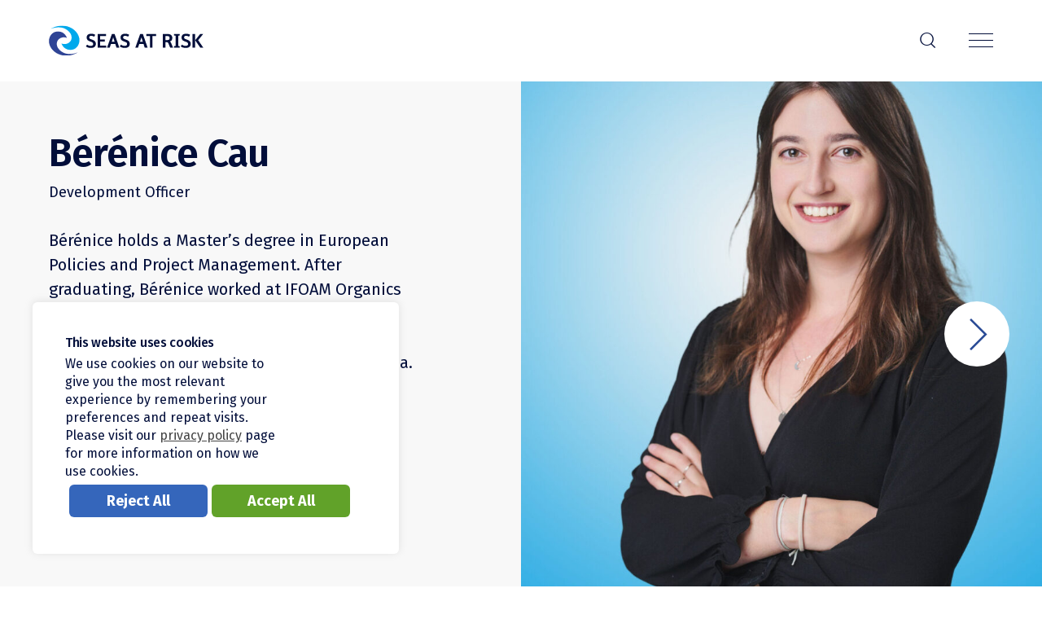

--- FILE ---
content_type: text/html; charset=UTF-8
request_url: https://seas-at-risk.org/team/berenice-cau/
body_size: 8087
content:
<!DOCTYPE HTML>
<html class="js" lang="en">
<head>
	<title>Bérénice Cau - Seas At Risk</title>
	<link rel="pingback" href="https://seas-at-risk.org/xmlrpc.php"/>
	<link rel="apple-touch-icon" sizes="180x180" href="https://seas-at-risk.org/wp-content/themes/sar/img/apple-touch-icon.png">
	<link rel="icon" type="image/png" sizes="32x32" href="https://seas-at-risk.org/wp-content/themes/sar/img/favicon-32x32.png">
	<link rel="icon" type="image/png" sizes="16x16" href="https://seas-at-risk.org/wp-content/themes/sar/img/favicon-16x16.png">
	<link rel="icon" type="image/x-icon" href="https://seas-at-risk.org/wp-content/themes/sar/img/favicon.ico">
	<meta charset="UTF-8" />
	<meta http-equiv="X-UA-Compatible" content="IE=edge"/>
	<meta name="viewport" content="width=device-width, initial-scale=1.0, maximum-scale=1, user-scalable=0"/>
	<meta name="keywords" content="Seas At Risk">
	<meta name="copyright" content="Seas At Risk">
	<meta name="publisher" content="Seas At Risk">
	<meta property="og:url" content="https://seas-at-risk.org"/>
	<meta name="robots" content="all"/>

	<link rel="preconnect" href="https://fonts.gstatic.com">
	<link href="https://fonts.googleapis.com/css2?family=Fira+Sans:wght@400;500;600;700&display=swap" rel="stylesheet">
	<link href="https://fonts.googleapis.com/css2?family=Poppins:wght@100;300;400;600&display=swap" rel="stylesheet">
	<link href="https://fonts.googleapis.com/css2?family=PT+Mono&display=swap" rel="stylesheet">

	<script src="https://cdn.jsdelivr.net/npm/gsap@3.12.5/dist/gsap.min.js"></script>
	<script src="https://cdn.jsdelivr.net/npm/gsap@3.12.5/dist/ScrollTrigger.min.js"></script>

	<meta name='robots' content='index, follow, max-image-preview:large, max-snippet:-1, max-video-preview:-1' />

	<!-- This site is optimized with the Yoast SEO plugin v26.8 - https://yoast.com/product/yoast-seo-wordpress/ -->
	<link rel="canonical" href="https://seas-at-risk.org/team/berenice-cau/" />
	<meta property="og:locale" content="en_US" />
	<meta property="og:type" content="article" />
	<meta property="og:title" content="Bérénice Cau - Seas At Risk" />
	<meta property="og:description" content="Bérénice holds a Master’s degree in European Policies and Project Management. After graduating, Bérénice worked at IFOAM Organics Europe, focusing on partnership and donor relations. She is committed and driven by the protection of the environment, on land or at sea." />
	<meta property="og:url" content="https://seas-at-risk.org/team/berenice-cau/" />
	<meta property="og:site_name" content="Seas At Risk" />
	<meta property="article:publisher" content="https://www.facebook.com/ourbluelung" />
	<meta property="article:modified_time" content="2024-11-13T09:25:04+00:00" />
	<meta property="og:image" content="https://seas-at-risk.org/wp-content/uploads/2021/01/240930-SeaAtRisk-Portraits-BenBrolet-0075.jpg" />
	<meta property="og:image:width" content="1280" />
	<meta property="og:image:height" content="1920" />
	<meta property="og:image:type" content="image/jpeg" />
	<meta name="twitter:card" content="summary_large_image" />
	<meta name="twitter:site" content="@seasatrisk" />
	<script type="application/ld+json" class="yoast-schema-graph">{"@context":"https://schema.org","@graph":[{"@type":"WebPage","@id":"https://seas-at-risk.org/team/berenice-cau/","url":"https://seas-at-risk.org/team/berenice-cau/","name":"Bérénice Cau - Seas At Risk","isPartOf":{"@id":"https://seas-at-risk.org/#website"},"primaryImageOfPage":{"@id":"https://seas-at-risk.org/team/berenice-cau/#primaryimage"},"image":{"@id":"https://seas-at-risk.org/team/berenice-cau/#primaryimage"},"thumbnailUrl":"https://seas-at-risk.org/wp-content/uploads/2021/01/240930-SeaAtRisk-Portraits-BenBrolet-0075.jpg","datePublished":"2018-01-23T11:42:10+00:00","dateModified":"2024-11-13T09:25:04+00:00","inLanguage":"en-US","potentialAction":[{"@type":"ReadAction","target":["https://seas-at-risk.org/team/berenice-cau/"]}]},{"@type":"ImageObject","inLanguage":"en-US","@id":"https://seas-at-risk.org/team/berenice-cau/#primaryimage","url":"https://seas-at-risk.org/wp-content/uploads/2021/01/240930-SeaAtRisk-Portraits-BenBrolet-0075.jpg","contentUrl":"https://seas-at-risk.org/wp-content/uploads/2021/01/240930-SeaAtRisk-Portraits-BenBrolet-0075.jpg","width":1280,"height":1920},{"@type":"WebSite","@id":"https://seas-at-risk.org/#website","url":"https://seas-at-risk.org/","name":"Seas At Risk","description":"","publisher":{"@id":"https://seas-at-risk.org/#organization"},"potentialAction":[{"@type":"SearchAction","target":{"@type":"EntryPoint","urlTemplate":"https://seas-at-risk.org/?s={search_term_string}"},"query-input":{"@type":"PropertyValueSpecification","valueRequired":true,"valueName":"search_term_string"}}],"inLanguage":"en-US"},{"@type":"Organization","@id":"https://seas-at-risk.org/#organization","name":"Seas At Risk","url":"https://seas-at-risk.org/","logo":{"@type":"ImageObject","inLanguage":"en-US","@id":"https://seas-at-risk.org/#/schema/logo/image/","url":"https://seas-at-risk.org/wp-content/uploads/2025/10/03_SAR-logo-transparent-background.png","contentUrl":"https://seas-at-risk.org/wp-content/uploads/2025/10/03_SAR-logo-transparent-background.png","width":1920,"height":376,"caption":"Seas At Risk"},"image":{"@id":"https://seas-at-risk.org/#/schema/logo/image/"},"sameAs":["https://www.facebook.com/ourbluelung","https://x.com/seasatrisk","https://www.instagram.com/ourbluelung_seasatrisk/","https://www.linkedin.com/company/seas-at-risk/","https://www.youtube.com/channel/UC-hwIG9fNoshZ91D93RpwSA"]}]}</script>
	<!-- / Yoast SEO plugin. -->


<link rel='dns-prefetch' href='//ajax.googleapis.com' />
<link rel="alternate" title="oEmbed (JSON)" type="application/json+oembed" href="https://seas-at-risk.org/wp-json/oembed/1.0/embed?url=https%3A%2F%2Fseas-at-risk.org%2Fteam%2Fberenice-cau%2F" />
<link rel="alternate" title="oEmbed (XML)" type="text/xml+oembed" href="https://seas-at-risk.org/wp-json/oembed/1.0/embed?url=https%3A%2F%2Fseas-at-risk.org%2Fteam%2Fberenice-cau%2F&#038;format=xml" />
<style id='wp-img-auto-sizes-contain-inline-css' type='text/css'>
img:is([sizes=auto i],[sizes^="auto," i]){contain-intrinsic-size:3000px 1500px}
/*# sourceURL=wp-img-auto-sizes-contain-inline-css */
</style>
<link rel='stylesheet' id='cookie-law-info-css' href='https://seas-at-risk.org/wp-content/plugins/cookie-law-info/legacy/public/css/cookie-law-info-public.css?ver=3.3.9.1' type='text/css' media='all' />
<link rel='stylesheet' id='cookie-law-info-gdpr-css' href='https://seas-at-risk.org/wp-content/plugins/cookie-law-info/legacy/public/css/cookie-law-info-gdpr.css?ver=3.3.9.1' type='text/css' media='all' />
<link rel='stylesheet' id='eeb-css-frontend-css' href='https://seas-at-risk.org/wp-content/plugins/email-encoder-bundle/assets/css/style.css?ver=54d4eedc552c499c4a8d6b89c23d3df1' type='text/css' media='all' />
<link rel='stylesheet' id='styles-css' href='https://seas-at-risk.org/wp-content/themes/sar/style.css?ver=1761745091' type='text/css' media='all' />
<link rel='stylesheet' id='wp-pagenavi-css' href='https://seas-at-risk.org/wp-content/plugins/wp-pagenavi/pagenavi-css.css?ver=2.70' type='text/css' media='all' />
<script type="text/javascript" id="wpml-cookie-js-extra">
/* <![CDATA[ */
var wpml_cookies = {"wp-wpml_current_language":{"value":"en","expires":1,"path":"/"}};
var wpml_cookies = {"wp-wpml_current_language":{"value":"en","expires":1,"path":"/"}};
//# sourceURL=wpml-cookie-js-extra
/* ]]> */
</script>
<script type="text/javascript" src="https://seas-at-risk.org/wp-content/plugins/sitepress-multilingual-cms/res/js/cookies/language-cookie.js?ver=486900" id="wpml-cookie-js" defer="defer" data-wp-strategy="defer"></script>
<script type="text/javascript" src="https://ajax.googleapis.com/ajax/libs/jquery/3.6.1/jquery.min.js" id="jquery-js"></script>
<script type="text/javascript" id="cookie-law-info-js-extra">
/* <![CDATA[ */
var Cli_Data = {"nn_cookie_ids":[""],"cookielist":[],"non_necessary_cookies":{"non-necessary":[""]},"ccpaEnabled":"","ccpaRegionBased":"","ccpaBarEnabled":"","strictlyEnabled":["necessary","obligatoire"],"ccpaType":"gdpr","js_blocking":"1","custom_integration":"","triggerDomRefresh":"","secure_cookies":""};
var cli_cookiebar_settings = {"animate_speed_hide":"500","animate_speed_show":"500","background":"#FFF","border":"#b1a6a6c2","border_on":"","button_1_button_colour":"#009de0","button_1_button_hover":"#007eb3","button_1_link_colour":"#fff","button_1_as_button":"1","button_1_new_win":"","button_2_button_colour":"#333","button_2_button_hover":"#292929","button_2_link_colour":"#444","button_2_as_button":"","button_2_hidebar":"","button_3_button_colour":"#3566bb","button_3_button_hover":"#2a5296","button_3_link_colour":"#fff","button_3_as_button":"1","button_3_new_win":"","button_4_button_colour":"#000","button_4_button_hover":"#000000","button_4_link_colour":"#333333","button_4_as_button":"","button_7_button_colour":"#61a229","button_7_button_hover":"#4e8221","button_7_link_colour":"#fff","button_7_as_button":"1","button_7_new_win":"","font_family":"inherit","header_fix":"","notify_animate_hide":"1","notify_animate_show":"1","notify_div_id":"#cookie-law-info-bar","notify_position_horizontal":"right","notify_position_vertical":"bottom","scroll_close":"","scroll_close_reload":"","accept_close_reload":"","reject_close_reload":"","showagain_tab":"","showagain_background":"#fff","showagain_border":"#000","showagain_div_id":"#cookie-law-info-again","showagain_x_position":"100px","text":"#020e3a","show_once_yn":"","show_once":"10000","logging_on":"","as_popup":"","popup_overlay":"1","bar_heading_text":"This website uses cookies","cookie_bar_as":"banner","popup_showagain_position":"bottom-right","widget_position":"left"};
var log_object = {"ajax_url":"https://seas-at-risk.org/wp-admin/admin-ajax.php"};
//# sourceURL=cookie-law-info-js-extra
/* ]]> */
</script>
<script type="text/javascript" src="https://seas-at-risk.org/wp-content/plugins/cookie-law-info/legacy/public/js/cookie-law-info-public.js?ver=3.3.9.1" id="cookie-law-info-js"></script>
<script type="text/javascript" src="https://seas-at-risk.org/wp-content/plugins/email-encoder-bundle/assets/js/custom.js?ver=2c542c9989f589cd5318f5cef6a9ecd7" id="eeb-js-frontend-js"></script>
<link rel="https://api.w.org/" href="https://seas-at-risk.org/wp-json/" /><link rel="alternate" title="JSON" type="application/json" href="https://seas-at-risk.org/wp-json/wp/v2/team/5559" /><link rel="EditURI" type="application/rsd+xml" title="RSD" href="https://seas-at-risk.org/xmlrpc.php?rsd" />
<meta name="generator" content="WordPress 6.9" />
<link rel='shortlink' href='https://seas-at-risk.org/?p=5559' />
<meta name="generator" content="WPML ver:4.8.6 stt:12,37,1,4,3,27,41,2,50;" />
	<!-- Global site tag (gtag.js) - Google Analytics -->
<script async src="https://www.googletagmanager.com/gtag/js?id=UA-48764075-14"></script>
<script>
  window.dataLayer = window.dataLayer || [];
  function gtag(){dataLayer.push(arguments);}
  gtag('js', new Date());
  gtag('config', 'UA-48764075-14');
</script></head>

<body class="wp-singular team-template-default single single-team postid-5559 wp-theme-sar chrome osx">

<div class="nav central" id="nav">
	<header>

		<!-- mobile nav -->
		<nav class="page-nav mobile">
			<div class="inner">
				<a class="logo" href="https://seas-at-risk.org/"><img src="https://seas-at-risk.org/wp-content/themes/sar/img/sar-logo.svg" alt="Seas at Risk logo" /></a>
				<a href="https://seas-at-risk.org/search/" class="nav-search-icon dark" aria-label="Search">r</a>
				<button class="nav-icon dark" aria-label="Menu"><span></span></button>
			</div>

			<div class="nav-overlay">
				<div class="inside">
					<div class="menu-mobile-container"><ul id="menu-mobile" class="menu"><li id="menu-item-459" class="menu-item menu-item-type-custom menu-item-object-custom menu-item-has-children menu-item-459"><a href="https://seas-at-risk.org/about/">Who we are</a>
<ul class="sub-menu">
	<li id="menu-item-460" class="menu-item menu-item-type-post_type menu-item-object-page menu-item-460"><a href="https://seas-at-risk.org/about/">About</a></li>
	<li id="menu-item-461" class="menu-item menu-item-type-post_type menu-item-object-page menu-item-461"><a href="https://seas-at-risk.org/our-team/">Team</a></li>
	<li id="menu-item-462" class="menu-item menu-item-type-post_type menu-item-object-page menu-item-462"><a href="https://seas-at-risk.org/our-members/">Members</a></li>
	<li id="menu-item-463" class="menu-item menu-item-type-post_type menu-item-object-page menu-item-463"><a href="https://seas-at-risk.org/management-committee/">Management Committee</a></li>
	<li id="menu-item-464" class="menu-item menu-item-type-post_type menu-item-object-page menu-item-464"><a href="https://seas-at-risk.org/our-partners/">Partners</a></li>
	<li id="menu-item-465" class="menu-item menu-item-type-post_type menu-item-object-page menu-item-465"><a href="https://seas-at-risk.org/our-donors/">Donors</a></li>
	<li id="menu-item-466" class="menu-item menu-item-type-post_type menu-item-object-page menu-item-466"><a href="https://seas-at-risk.org/careers/">Careers</a></li>
	<li id="menu-item-467" class="menu-item menu-item-type-post_type menu-item-object-page menu-item-467"><a href="https://seas-at-risk.org/contact-us/">Contact</a></li>
	<li id="menu-item-468" class="menu-item menu-item-type-post_type menu-item-object-page menu-item-468"><a href="https://seas-at-risk.org/impact-reports/">Impact Reports</a></li>
	<li id="menu-item-4370" class="menu-item menu-item-type-post_type menu-item-object-page menu-item-4370"><a href="https://seas-at-risk.org/accreditations/">Accreditations</a></li>
</ul>
</li>
<li id="menu-item-453" class="menu-item menu-item-type-post_type menu-item-object-page menu-item-has-children menu-item-453"><a href="https://seas-at-risk.org/what-we-do/">What we do</a>
<ul class="sub-menu">
	<li id="menu-item-454" class="menu-item menu-item-type-post_type menu-item-object-page menu-item-454"><a href="https://seas-at-risk.org/what-we-do/rewilding-the-ocean/">Rewilding the Ocean</a></li>
	<li id="menu-item-455" class="menu-item menu-item-type-post_type menu-item-object-page menu-item-455"><a href="https://seas-at-risk.org/what-we-do/climate-and-ocean/">Climate and Ocean</a></li>
	<li id="menu-item-456" class="menu-item menu-item-type-post_type menu-item-object-page menu-item-456"><a href="https://seas-at-risk.org/what-we-do/clean-ocean/">Clean Ocean</a></li>
	<li id="menu-item-457" class="menu-item menu-item-type-post_type menu-item-object-page menu-item-457"><a href="https://seas-at-risk.org/what-we-do/ocean-use/">Ocean Use</a></li>
	<li id="menu-item-458" class="menu-item menu-item-type-post_type menu-item-object-page menu-item-458"><a href="https://seas-at-risk.org/policy-calendar/">Policy Calendar</a></li>
	<li id="menu-item-6026" class="menu-item menu-item-type-post_type_archive menu-item-object-campaigns menu-item-6026"><a href="https://seas-at-risk.org/campaign/">Campaigns</a></li>
</ul>
</li>
<li id="menu-item-469" class="menu-item menu-item-type-post_type menu-item-object-page current_page_parent menu-item-has-children menu-item-469"><a href="https://seas-at-risk.org/latest/">Latest</a>
<ul class="sub-menu">
	<li id="menu-item-496" class="menu-item menu-item-type-post_type menu-item-object-page current_page_parent menu-item-496"><a href="https://seas-at-risk.org/latest/">All Latest</a></li>
	<li id="menu-item-470" class="menu-item menu-item-type-post_type menu-item-object-page menu-item-470"><a href="https://seas-at-risk.org/news/">News Articles</a></li>
	<li id="menu-item-471" class="menu-item menu-item-type-custom menu-item-object-custom menu-item-471"><a href="https://seas-at-risk.org/category/publications">Publications</a></li>
	<li id="menu-item-472" class="menu-item menu-item-type-custom menu-item-object-custom menu-item-472"><a href="https://seas-at-risk.org/category/press-releases">Press Releases</a></li>
	<li id="menu-item-473" class="menu-item menu-item-type-custom menu-item-object-custom menu-item-473"><a href="https://seas-at-risk.org/category/multimedia">Multimedia</a></li>
	<li id="menu-item-474" class="menu-item menu-item-type-custom menu-item-object-custom menu-item-474"><a href="https://seas-at-risk.org/category/events">Events</a></li>
</ul>
</li>
<li id="menu-item-475" class="menu-item menu-item-type-post_type menu-item-object-page menu-item-has-children menu-item-475"><a href="https://seas-at-risk.org/blue-manifesto/">Blue Manifesto</a>
<ul class="sub-menu">
	<li id="menu-item-485" class="menu-item menu-item-type-post_type menu-item-object-page menu-item-485"><a href="https://seas-at-risk.org/blue-manifesto/">Overview</a></li>
	<li id="menu-item-476" class="menu-item menu-item-type-post_type menu-item-object-page menu-item-476"><a href="https://seas-at-risk.org/blue-manifesto/roadmap/">Roadmap</a></li>
	<li id="menu-item-477" class="menu-item menu-item-type-custom menu-item-object-custom menu-item-477"><a href="https://seas-at-risk.org/blue-manifesto/#download">Download Manifesto</a></li>
	<li id="menu-item-478" class="menu-item menu-item-type-post_type menu-item-object-page menu-item-478"><a href="https://seas-at-risk.org/blue-manifesto/supporters/">Supporters</a></li>
</ul>
</li>
<li id="menu-item-479" class="menu-item menu-item-type-custom menu-item-object-custom menu-item-has-children menu-item-479"><a href="https://seas-at-risk.org/our-members/">Membership</a>
<ul class="sub-menu">
	<li id="menu-item-480" class="menu-item menu-item-type-post_type menu-item-object-page menu-item-480"><a href="https://seas-at-risk.org/our-members/">Members</a></li>
	<li id="menu-item-481" class="menu-item menu-item-type-post_type menu-item-object-page menu-item-481"><a href="https://seas-at-risk.org/types-of-membership/">Types of Membership</a></li>
	<li id="menu-item-482" class="menu-item menu-item-type-post_type menu-item-object-page menu-item-482"><a href="https://seas-at-risk.org/why-join/">Why Join?</a></li>
	<li id="menu-item-483" class="menu-item menu-item-type-post_type menu-item-object-page menu-item-483"><a href="https://seas-at-risk.org/how-to-join-us/">How To Join Us</a></li>
</ul>
</li>
</ul></div>				</div>
				<button class="close-nav-overlay" onclick="closeNavOverlay()" aria-label="Menu"></button>
			</div>
		</nav>
		<!-- end mobile nav -->

		<!-- desktop nav -->
		<nav class="page-nav desktop">
			<div class="inner">
				<a class="logo" href="https://seas-at-risk.org/"><img src="https://seas-at-risk.org/wp-content/themes/sar/img/sar-logo.svg" alt="Seas at Risk logo" /></a>
				<div class="menu-main-container"><ul id="menu-main" class="menu"><li id="menu-item-159" class="menu-item menu-item-type-custom menu-item-object-custom menu-item-has-children menu-item-159"><a href="https://seas-at-risk.org/about/">Who we are</a>
<ul class="sub-menu">
	<li id="menu-item-189" class="menu-item menu-item-type-post_type menu-item-object-page menu-item-189"><a href="https://seas-at-risk.org/about/">About</a></li>
	<li id="menu-item-160" class="menu-item menu-item-type-post_type menu-item-object-page menu-item-160"><a href="https://seas-at-risk.org/our-team/">Team</a></li>
	<li id="menu-item-199" class="menu-item menu-item-type-post_type menu-item-object-page menu-item-199"><a href="https://seas-at-risk.org/our-members/">Members</a></li>
	<li id="menu-item-192" class="menu-item menu-item-type-post_type menu-item-object-page menu-item-192"><a href="https://seas-at-risk.org/management-committee/">Management Committee</a></li>
	<li id="menu-item-195" class="menu-item menu-item-type-post_type menu-item-object-page menu-item-195"><a href="https://seas-at-risk.org/our-partners/">Partners</a></li>
	<li id="menu-item-193" class="menu-item menu-item-type-post_type menu-item-object-page menu-item-193"><a href="https://seas-at-risk.org/our-donors/">Donors</a></li>
	<li id="menu-item-191" class="menu-item menu-item-type-post_type menu-item-object-page menu-item-191"><a href="https://seas-at-risk.org/careers/">Careers</a></li>
	<li id="menu-item-157" class="menu-item menu-item-type-post_type menu-item-object-page menu-item-157"><a href="https://seas-at-risk.org/contact-us/">Contact</a></li>
	<li id="menu-item-190" class="menu-item menu-item-type-post_type menu-item-object-page menu-item-190"><a href="https://seas-at-risk.org/impact-reports/">Impact Reports</a></li>
	<li id="menu-item-2921" class="menu-item menu-item-type-post_type menu-item-object-page menu-item-2921"><a href="https://seas-at-risk.org/accreditations/">Accreditations</a></li>
</ul>
</li>
<li id="menu-item-151" class="menu-item menu-item-type-post_type menu-item-object-page menu-item-has-children menu-item-151"><a href="https://seas-at-risk.org/what-we-do/">What we do</a>
<ul class="sub-menu">
	<li id="menu-item-153" class="menu-item menu-item-type-post_type menu-item-object-page menu-item-153"><a href="https://seas-at-risk.org/what-we-do/rewilding-the-ocean/">Rewilding the Ocean</a></li>
	<li id="menu-item-152" class="menu-item menu-item-type-post_type menu-item-object-page menu-item-152"><a href="https://seas-at-risk.org/what-we-do/climate-and-ocean/">Climate and Ocean</a></li>
	<li id="menu-item-154" class="menu-item menu-item-type-post_type menu-item-object-page menu-item-154"><a href="https://seas-at-risk.org/what-we-do/clean-ocean/">Clean Ocean</a></li>
	<li id="menu-item-155" class="menu-item menu-item-type-post_type menu-item-object-page menu-item-155"><a href="https://seas-at-risk.org/what-we-do/ocean-use/">Ocean Use</a></li>
	<li id="menu-item-5633" class="menu-item menu-item-type-post_type_archive menu-item-object-campaigns menu-item-5633"><a href="https://seas-at-risk.org/campaign/">Campaigns</a></li>
</ul>
</li>
<li id="menu-item-158" class="menu-item menu-item-type-post_type menu-item-object-page current_page_parent menu-item-has-children menu-item-158"><a href="https://seas-at-risk.org/latest/">Latest</a>
<ul class="sub-menu">
	<li id="menu-item-365" class="menu-item menu-item-type-post_type menu-item-object-page menu-item-365"><a href="https://seas-at-risk.org/news/">News Articles</a></li>
	<li id="menu-item-200" class="menu-item menu-item-type-custom menu-item-object-custom menu-item-200"><a href="https://seas-at-risk.org/category/publications">Publications</a></li>
	<li id="menu-item-202" class="menu-item menu-item-type-custom menu-item-object-custom menu-item-202"><a href="https://seas-at-risk.org/category/press-releases">Press Releases</a></li>
	<li id="menu-item-203" class="menu-item menu-item-type-custom menu-item-object-custom menu-item-203"><a href="https://seas-at-risk.org/category/multimedia">Multimedia</a></li>
	<li id="menu-item-204" class="menu-item menu-item-type-custom menu-item-object-custom menu-item-204"><a href="https://seas-at-risk.org/category/events">Events</a></li>
</ul>
</li>
<li id="menu-item-156" class="menu-item menu-item-type-post_type menu-item-object-page menu-item-has-children menu-item-156"><a href="https://seas-at-risk.org/blue-manifesto/">Blue Manifesto</a>
<ul class="sub-menu">
	<li id="menu-item-28981" class="menu-item menu-item-type-custom menu-item-object-custom menu-item-28981"><a href="/blue-manifesto">Overview</a></li>
	<li id="menu-item-447" class="menu-item menu-item-type-post_type menu-item-object-page menu-item-447"><a href="https://seas-at-risk.org/blue-manifesto/roadmap/">Roadmap</a></li>
	<li id="menu-item-448" class="menu-item menu-item-type-custom menu-item-object-custom menu-item-448"><a href="https://seas-at-risk.org/blue-manifesto/#download">Download Manifesto</a></li>
	<li id="menu-item-361" class="menu-item menu-item-type-post_type menu-item-object-page menu-item-361"><a href="https://seas-at-risk.org/blue-manifesto/supporters/">Supporters</a></li>
</ul>
</li>
<li id="menu-item-188" class="menu-item menu-item-type-custom menu-item-object-custom menu-item-has-children menu-item-188"><a href="https://seas-at-risk.org/our-members/">Membership</a>
<ul class="sub-menu">
	<li id="menu-item-194" class="menu-item menu-item-type-post_type menu-item-object-page menu-item-194"><a href="https://seas-at-risk.org/our-members/">Members</a></li>
	<li id="menu-item-196" class="menu-item menu-item-type-post_type menu-item-object-page menu-item-196"><a href="https://seas-at-risk.org/types-of-membership/">Types of Membership</a></li>
	<li id="menu-item-197" class="menu-item menu-item-type-post_type menu-item-object-page menu-item-197"><a href="https://seas-at-risk.org/why-join/">Why Join?</a></li>
	<li id="menu-item-198" class="menu-item menu-item-type-post_type menu-item-object-page menu-item-198"><a href="https://seas-at-risk.org/how-to-join-us/">How To Join Us</a></li>
</ul>
</li>
</ul></div>				<a href="https://seas-at-risk.org/search/" class="nav-search-icon dark" aria-label="Search">r</a>
			</div>
		</nav>
		<!-- end desktop nav -->

	</header>
</div><!-- end nav -->

<div class="wrapper">

	<main>
		<section class="single-team">
			<div class="team-images">
				<img width="900" height="900" src="https://seas-at-risk.org/wp-content/uploads/2021/01/240930-SeaAtRisk-Portraits-BenBrolet-0075-900x900.jpg" class="attachment-square size-square wp-post-image" alt="" decoding="async" fetchpriority="high" srcset="https://seas-at-risk.org/wp-content/uploads/2021/01/240930-SeaAtRisk-Portraits-BenBrolet-0075-900x900.jpg 900w, https://seas-at-risk.org/wp-content/uploads/2021/01/240930-SeaAtRisk-Portraits-BenBrolet-0075-350x350.jpg 350w, https://seas-at-risk.org/wp-content/uploads/2021/01/240930-SeaAtRisk-Portraits-BenBrolet-0075-90x90.jpg 90w" sizes="(max-width: 900px) 100vw, 900px" />				<a href="https://seas-at-risk.org/team/bavo-smets/" rel="prev">Bavo Smets</a>			</div>
			<div class="inner-wrapper">
				<article>
					<div class="main-content-wrap">
						<h1 class="h2">Bérénice Cau</h1>
						<p class="job-title">Development Officer</p>

						<p><span style="font-weight: 400;">Bérénice holds a Master’s degree in European Policies and Project Management. After graduating, Bérénice worked at IFOAM Organics Europe, focusing on partnership and donor relations. She is committed and driven by the protection of the environment, on land or at sea.</span></p>

						<div class="team-contact">
							<a href="javascript:;" data-enc-email="opnh[at]frnf-ng-evfx.bet" class="email-link" data-wpel-link="ignore"><img src="https://seas-at-risk.org/wp-content/themes/sar/img/email-icon.svg" alt="email icon" /></a>														<a href="http://linkedin.com/in/bérénice-cau-14661b154" target="_blank" title="Bérénice Cau on LinkedIn">4</a>													</div>

												<button class="button button--back" onclick="history.back()" aria-label="Back"><span>i</span>Back</button>
					</div>
				</article>
			</div>
		</section>
	</main>


	</div><!-- end wrapper -->

	<footer>
		<div class="inner-wrapper">
			<div class="columns">
				<div class="col col-one-half-m col-one-quarter-l">
										<h5>Quick Links</h5>
					<div class="menu-footer-container"><ul id="menu-footer" class="menu"><li id="menu-item-216" class="menu-item menu-item-type-post_type menu-item-object-page current_page_parent menu-item-216"><a href="https://seas-at-risk.org/latest/">Latest</a></li>
<li id="menu-item-250" class="menu-item menu-item-type-custom menu-item-object-custom menu-item-250"><a href="https://seas-at-risk.org/category/press-releases/">Press</a></li>
<li id="menu-item-214" class="menu-item menu-item-type-post_type menu-item-object-page menu-item-214"><a href="https://seas-at-risk.org/blue-manifesto/">Blue Manifesto</a></li>
<li id="menu-item-215" class="menu-item menu-item-type-post_type menu-item-object-page menu-item-215"><a href="https://seas-at-risk.org/types-of-membership/">Membership</a></li>
<li id="menu-item-25362" class="menu-item menu-item-type-post_type menu-item-object-page menu-item-privacy-policy menu-item-25362"><a rel="privacy-policy" href="https://seas-at-risk.org/privacy-policy/">Privacy Policy</a></li>
<li id="menu-item-25361" class="menu-item menu-item-type-post_type menu-item-object-page menu-item-25361"><a href="https://seas-at-risk.org/cookie-policy/">Cookie Policy</a></li>
<li id="menu-item-25360" class="menu-item menu-item-type-post_type menu-item-object-page menu-item-25360"><a href="https://seas-at-risk.org/website-disclaimer/">WEBSITE DISCLAIMER</a></li>
</ul></div>				</div>
				<div class="col col-one-half-m col-one-quarter-l address">
										<h5>Contact</h5>
					<p>Seas At Risk<br />
Rue de la Charité 22<br />
B-1210 Brussels<br />
Belgium</p>
<p>Mailing address<br />
Avenue des Arts 7-8<br />
B-1210 Brussels<br />
Belgium</p>
					<p><span id="eeb-829188-640770"></span><script type="text/javascript">(function() {var ml="sa0to%igkcre4-.",mi="0;9:;31:6135<20;10=13=:608>4:7",o="";for(var j=0,l=mi.length;j<l;j++) {o+=ml.charAt(mi.charCodeAt(j)-48);}document.getElementById("eeb-829188-640770").innerHTML = decodeURIComponent(o);}());</script><noscript>*protected email*</noscript></p>
					<p>Tel: +32 2 329 01 18 / +32 (0)2 329 01 24</p>
				</div>
				<div class="col col-one-half-l signup">
					<div>
													<h5>Subscribe to<br /> Seas At Risk's newsletter</h5>
						
						
						

						<!-- Begin MailChimp Signup Form -->
							<div class="mc_embed_signup">
								<form action="https://seas-at-risk.us19.list-manage.com/subscribe/post?u=1cb794e3d903beeaf9dc533be&amp;id=f44442692e" method="post" id="mc-embedded-subscribe-form" name="mc-embedded-subscribe-form" class="validate" target="_blank" novalidate>
									<label for="F-NAME">First Name</label>
									<input type="name" value="" name="F-NAME" class="name" placeholder="">

									<label for="L-NAME">Last Name</label>
									<input type="name" value="" name="L-NAME" class="name" placeholder="">

									<label for="F-NAME">Email Address</label>
									<input type="email" value="" name="EMAIL" class="email" required>

									<label for="gdpr-check-signup-footer" class="gdpr-check-label"><input type="checkbox" name="gdprcheck-footer" value="gdpr" id="gdpr-check-signup-footer" class="check-signup" onclick="checkFooterSignupForm()"><span>By clicking 'subscribe' you consent to our <a href="https://seas-at-risk.org/privacy-policy/">privacy policy</a>.</span></label>

									<input type="submit" value="Subscribe" name="subscribe" class="submit-btn button arrow disabled">

									<div class="response" id="mce-error-response" style="display:none"></div>
									<div class="response" id="mce-success-response" style="display:none"></div>
								</form>
								<script type='text/javascript' src='//s3.amazonaws.com/downloads.mailchimp.com/js/mc-validate.js'></script>
								<script type='text/javascript'>(function($) {window.fnames = new Array(); window.ftypes = new Array();fnames[0]='EMAIL';ftypes[0]='email';fnames[1]='FNAME';ftypes[1]='text';fnames[2]='LNAME';ftypes[2]='text';}(jQuery));var $mcj = jQuery.noConflict(true);</script>
							</div>
						<!--End mc_embed_signup-->
					</div>
				</div>
			</div>
			<div class="columns">
				<div class="col col-one-half-l">
					<div class="eu-funding">
												<img src="https://seas-at-risk.org/wp-content/uploads/2023/08/LIFElife-50x36.jpg" alt="" />						<p>Seas At Risk gratefully acknowledges EU funding support. The content of this website is the sole responsibility of Seas At Risk. It should not be regarded as reflecting the position of the funder.</p>
					</div>
				</div>
				<div class="col col-one-half-l social-links">
					<div>
						<p>
							<a href="https://twitter.com/SeasAtRisk" target="_blank" title="Seas At Risk on Twitter">X (Twitter)</a>							<a href="https://www.linkedin.com/company/seas-at-risk/" target="_blank" title="Seas At Risk on LinkedIn">LinkedIn</a>							<a href="https://www.facebook.com/seasatrisk/" target="_blank" title="Seas At Risk on Facebook">Facebook</a>							<a href="https://www.instagram.com/seasatrisk_ngo" target="_blank" title="Seas At Risk on Instagram">Instagram</a>							<a href="https://bsky.app/profile/seasatrisk.bsky.social" target="_blank" title="Seas At Risk on Bluesky">Bluesky</a>						</p>
					</div>
				</div>
			</div>
		</div>
		<div class="columns bg--light-blue copyright">
			<div class="col col-one-half-m">
				<p>&copy; 2026 Seas At Risk | <a href="https://seas-at-risk.org/privacy-policy/">Privacy policy</a></p>
			</div>
			<div class="col col-one-half-m">
				<p>Website by <a href="https://fiasco.design/" target="_blank" title="Fiasco Design">Fiasco Design</a></p>
			</div>
		</div>
	</footer>

	
	<script type="module" src="https://seas-at-risk.org/wp-content/themes/sar/js/roadmap.js"></script>
	<script type="speculationrules">
{"prefetch":[{"source":"document","where":{"and":[{"href_matches":"/*"},{"not":{"href_matches":["/wp-*.php","/wp-admin/*","/wp-content/uploads/*","/wp-content/*","/wp-content/plugins/*","/wp-content/themes/sar/*","/*\\?(.+)"]}},{"not":{"selector_matches":"a[rel~=\"nofollow\"]"}},{"not":{"selector_matches":".no-prefetch, .no-prefetch a"}}]},"eagerness":"conservative"}]}
</script>
<!--googleoff: all--><div id="cookie-law-info-bar" data-nosnippet="true"><h5 class="cli_messagebar_head">This website uses cookies</h5><span><div class="cli-bar-container cli-style-v2"><div class="cli-bar-message">We use cookies on our website to give you the most relevant experience by remembering your preferences and repeat visits. Please visit our <a href="https://seas-at-risk.org/privacy-policy/" id="CONSTANT_OPEN_URL" target="_blank" class="cli-plugin-main-link">privacy policy</a> page for more information on how we use cookies.</div><div class="cli-bar-btn_container"><a role='button' id="cookie_action_close_header_reject" class="medium cli-plugin-button cli-plugin-main-button cookie_action_close_header_reject cli_action_button wt-cli-reject-btn" data-cli_action="reject">Reject All</a> <a id="wt-cli-accept-all-btn" role='button' data-cli_action="accept_all" class="wt-cli-element medium cli-plugin-button wt-cli-accept-all-btn cookie_action_close_header cli_action_button">Accept All</a></div></div></span></div><div id="cookie-law-info-again" data-nosnippet="true"><span id="cookie_hdr_showagain">Manage consent</span></div><div class="cli-modal" data-nosnippet="true" id="cliSettingsPopup" tabindex="-1" role="dialog" aria-labelledby="cliSettingsPopup" aria-hidden="true">
  <div class="cli-modal-dialog" role="document">
	<div class="cli-modal-content cli-bar-popup">
		  <button type="button" class="cli-modal-close" id="cliModalClose">
			<svg class="" viewBox="0 0 24 24"><path d="M19 6.41l-1.41-1.41-5.59 5.59-5.59-5.59-1.41 1.41 5.59 5.59-5.59 5.59 1.41 1.41 5.59-5.59 5.59 5.59 1.41-1.41-5.59-5.59z"></path><path d="M0 0h24v24h-24z" fill="none"></path></svg>
			<span class="wt-cli-sr-only">Close</span>
		  </button>
		  <div class="cli-modal-body">
			<div class="cli-container-fluid cli-tab-container">
	<div class="cli-row">
		<div class="cli-col-12 cli-align-items-stretch cli-px-0">
			<div class="cli-privacy-overview">
				<h4>Privacy Overview</h4>				<div class="cli-privacy-content">
					<div class="cli-privacy-content-text">This website uses cookies to improve your experience while you navigate through the website. Out of these, the cookies that are categorized as necessary are stored on your browser as they are essential for the working of basic functionalities of the website. We also use third-party cookies that help us analyze and understand how you use this website. These cookies will be stored in your browser only with your consent. You also have the option to opt-out of these cookies. But opting out of some of these cookies may affect your browsing experience.</div>
				</div>
				<a class="cli-privacy-readmore" aria-label="Show more" role="button" data-readmore-text="Show more" data-readless-text="Show less"></a>			</div>
		</div>
		<div class="cli-col-12 cli-align-items-stretch cli-px-0 cli-tab-section-container">
												<div class="cli-tab-section">
						<div class="cli-tab-header">
							<a role="button" tabindex="0" class="cli-nav-link cli-settings-mobile" data-target="necessary" data-toggle="cli-toggle-tab">
								Necessary							</a>
															<div class="wt-cli-necessary-checkbox">
									<input type="checkbox" class="cli-user-preference-checkbox"  id="wt-cli-checkbox-necessary" data-id="checkbox-necessary" checked="checked"  />
									<label class="form-check-label" for="wt-cli-checkbox-necessary">Necessary</label>
								</div>
								<span class="cli-necessary-caption">Always Enabled</span>
													</div>
						<div class="cli-tab-content">
							<div class="cli-tab-pane cli-fade" data-id="necessary">
								<div class="wt-cli-cookie-description">
									Necessary cookies are absolutely essential for the website to function properly. This category only includes cookies that ensures basic functionalities and security features of the website. These cookies do not store any personal information.								</div>
							</div>
						</div>
					</div>
																	<div class="cli-tab-section">
						<div class="cli-tab-header">
							<a role="button" tabindex="0" class="cli-nav-link cli-settings-mobile" data-target="non-necessary" data-toggle="cli-toggle-tab">
								Non-necessary							</a>
															<div class="cli-switch">
									<input type="checkbox" id="wt-cli-checkbox-non-necessary" class="cli-user-preference-checkbox"  data-id="checkbox-non-necessary" checked='checked' />
									<label for="wt-cli-checkbox-non-necessary" class="cli-slider" data-cli-enable="Enabled" data-cli-disable="Disabled"><span class="wt-cli-sr-only">Non-necessary</span></label>
								</div>
													</div>
						<div class="cli-tab-content">
							<div class="cli-tab-pane cli-fade" data-id="non-necessary">
								<div class="wt-cli-cookie-description">
									  Any cookies that may not be particularly necessary for the website to function and is used specifically to collect user personal data via analytics, ads, other embedded contents are termed as non-necessary cookies. It is mandatory to procure user consent prior to running these cookies on your website.								</div>
							</div>
						</div>
					</div>
										</div>
	</div>
</div>
		  </div>
		  <div class="cli-modal-footer">
			<div class="wt-cli-element cli-container-fluid cli-tab-container">
				<div class="cli-row">
					<div class="cli-col-12 cli-align-items-stretch cli-px-0">
						<div class="cli-tab-footer wt-cli-privacy-overview-actions">
						
															<a id="wt-cli-privacy-save-btn" role="button" tabindex="0" data-cli-action="accept" class="wt-cli-privacy-btn cli_setting_save_button wt-cli-privacy-accept-btn cli-btn">SAVE &amp; ACCEPT</a>
													</div>
						
					</div>
				</div>
			</div>
		</div>
	</div>
  </div>
</div>
<div class="cli-modal-backdrop cli-fade cli-settings-overlay"></div>
<div class="cli-modal-backdrop cli-fade cli-popupbar-overlay"></div>
<!--googleon: all--><script type="text/javascript" src="https://seas-at-risk.org/wp-content/plugins/fitvids-for-wordpress/jquery.fitvids.js?ver=1.1" id="fitvids-js"></script>
<script type="text/javascript" src="https://seas-at-risk.org/wp-content/themes/sar/js/scripts.js?ver=1727776055" id="additional-scripts-js"></script>
<script type="text/javascript" src="https://seas-at-risk.org/wp-content/themes/sar/js/site.js?ver=1727776056" id="site-js"></script>
		<script type="text/javascript">
		jQuery(document).ready(function () {
			jQuery('body').fitVids({customSelector: "iframe[data-src^='https://www.youtube.com'],iframe[src^='https://vimeo.com']"});
		});
		</script>  </body>
</html>


--- FILE ---
content_type: image/svg+xml
request_url: https://seas-at-risk.org/wp-content/themes/sar/img/email-icon.svg
body_size: -229
content:
<svg width="21" height="14" viewBox="0 0 21 14" fill="none" xmlns="http://www.w3.org/2000/svg">
<path d="M18.583 0.223633H2.25439C1.29549 0.223633 0.513184 0.919762 0.513184 1.77472V12.1153C0.513184 12.9674 1.292 13.6664 2.25439 13.6664H18.583C19.5395 13.6664 20.3242 12.9726 20.3242 12.1153V1.77472C20.3242 0.922657 19.5454 0.223633 18.583 0.223633ZM18.3426 1.25769L10.4556 8.28354L2.50044 1.25769H18.3426ZM1.67399 11.9012V1.98391L7.26437 6.9212L1.67399 11.9012ZM2.49479 12.6323L8.0887 7.64921L10.0488 9.3803C10.2757 9.5807 10.6418 9.58005 10.8678 9.37871L12.779 7.6762L18.3426 12.6323H2.49479ZM19.1634 11.9012L13.5998 6.94502L19.1634 1.98884V11.9012Z" fill="white"/>
</svg>


--- FILE ---
content_type: image/svg+xml
request_url: https://seas-at-risk.org/wp-content/themes/sar/img/sar-logo.svg
body_size: 1516
content:
<svg width="195" height="38" viewBox="0 0 195 38" fill="none" xmlns="http://www.w3.org/2000/svg">
<path d="M47.6218 14.842C47.6218 17.9213 49.334 19.0791 52.4879 20.1321C54.8909 20.9256 55.8671 21.4197 55.8671 23.1465C55.8671 24.2394 55.5116 25.4921 52.7482 25.4921C50.9009 25.4921 49.9097 25.0629 48.5129 24.1546L48.2025 23.9549L46.6807 26.1658L46.971 26.3804C48.4529 27.4833 50.6856 28.1371 52.9434 28.1371C58.6455 28.1371 59.2613 24.5588 59.2613 23.0217C59.2613 19.4783 56.7431 18.3554 53.6994 17.3473C51.3465 16.5588 50.9059 16.1496 50.9059 14.7672C50.9059 13.9387 51.1762 12.8308 53.5292 12.8308C54.7557 12.8308 55.6268 13.0853 56.7482 13.7641L57.0686 13.9587L58.5154 11.5831L58.195 11.3885C56.8082 10.5401 55.3664 10.1758 53.389 10.1758C49.7244 10.1808 47.6218 11.8776 47.6218 14.842Z" fill="#020E3A"/>
<path d="M61.449 10.4951V27.8276H72.3675V25.1526H64.7581V20.1021H70.6154V17.4471H64.7581V13.1451H72.0021V10.4951H61.449Z" fill="#020E3A"/>
<path d="M82.9007 10.4707H79.5315L73.3489 27.8331H76.7631C76.7631 27.8331 78.2199 23.4813 78.3751 23.0172H83.7418C83.892 23.4813 85.2987 27.8331 85.2987 27.8331H88.9082L82.9007 10.4707ZM79.2712 20.3871C79.5015 19.7084 80.0722 18.0215 80.0722 18.0215C80.6079 16.4445 80.9133 15.4763 81.1285 14.6479C81.3388 15.4613 81.6191 16.4345 82.1298 18.0165C82.1298 18.0165 82.6755 19.7134 82.8907 20.3871H79.2712Z" fill="#020E3A"/>
<path d="M90.3801 14.842C90.3801 17.9213 92.0923 19.0791 95.2462 20.1321C97.6491 20.9256 98.6254 21.4197 98.6254 23.1465C98.6254 24.2394 98.2699 25.4921 95.5065 25.4921C93.6592 25.4921 92.668 25.0629 91.2712 24.1546L90.9609 23.9549L89.439 26.1658L89.7293 26.3804C91.2112 27.4833 93.4439 28.1371 95.7017 28.1371C101.404 28.1371 102.02 24.5588 102.02 23.0217C102.02 19.4783 99.5014 18.3554 96.4577 17.3473C94.1047 16.5588 93.6642 16.1496 93.6642 14.7672C93.6642 13.9387 93.9345 12.8308 96.2875 12.8308C97.514 12.8308 98.3851 13.0853 99.5065 13.7641L99.8269 13.9587L101.274 11.5831L100.953 11.3885C99.5665 10.5401 98.1247 10.1758 96.1473 10.1758C92.4777 10.1808 90.3801 11.8776 90.3801 14.842Z" fill="#020E3A"/>
<path d="M118.54 10.4707H115.17L108.988 27.8331H112.402C112.402 27.8331 113.859 23.4813 114.014 23.0172H119.381C119.531 23.4813 120.938 27.8331 120.938 27.8331H124.547L118.54 10.4707ZM114.91 20.3871C115.14 19.7084 115.711 18.0215 115.711 18.0215C116.247 16.4445 116.552 15.4763 116.767 14.6479C116.978 15.4613 117.258 16.4345 117.769 18.0165C117.769 18.0165 118.269 19.5736 118.53 20.3871H114.91Z" fill="#020E3A"/>
<path d="M122.895 10.4951V13.1701H127.421V27.8276H130.73V13.1701H135.256V10.4951H122.895Z" fill="#020E3A"/>
<path d="M154.439 22.5426C153.929 21.29 153.373 20.4865 152.672 19.9874C154.725 19.2388 155.691 17.7915 155.691 15.4859C155.691 12.2619 153.458 10.4902 149.398 10.4902H143.691V27.8277H147V20.726H148.427C149.553 20.726 150.224 21.0554 150.995 22.9219L153.007 27.8227H156.627L154.439 22.5426ZM149.288 18.1708H147V13.1453H149.288C151.796 13.1453 152.272 13.9787 152.272 15.5108C152.267 17.2376 151.791 18.1708 149.288 18.1708Z" fill="#020E3A"/>
<path d="M157.829 10.4951V12.4115C157.829 12.4115 159.31 12.5762 159.771 12.6261V25.6916C159.31 25.7365 157.829 25.8862 157.829 25.8862V27.8326H165.028V25.8862C165.028 25.8862 163.546 25.7415 163.085 25.6916V12.6261C163.546 12.5762 165.028 12.4115 165.028 12.4115V10.4951H157.829Z" fill="#020E3A"/>
<path d="M167.285 14.842C167.285 17.9213 168.997 19.0791 172.151 20.1321C174.554 20.9256 175.531 21.4197 175.531 23.1465C175.531 24.2394 175.175 25.4921 172.407 25.4921C170.559 25.4921 169.573 25.0629 168.171 24.1546L167.861 23.9549L166.339 26.1658L166.629 26.3804C168.111 27.4833 170.344 28.1371 172.602 28.1371C178.304 28.1371 178.92 24.5588 178.92 23.0217C178.92 19.4783 176.402 18.3554 173.358 17.3473C171.005 16.5588 170.559 16.1496 170.559 14.7672C170.559 13.9387 170.83 12.8308 173.183 12.8308C174.409 12.8308 175.28 13.0853 176.402 13.7641L176.722 13.9587L178.169 11.5831L177.848 11.3885C176.462 10.5401 175.02 10.1758 173.042 10.1758C169.383 10.1808 167.285 11.8776 167.285 14.842Z" fill="#020E3A"/>
<path d="M184.422 10.4951H181.113V27.8326H184.422V10.4951Z" fill="#020E3A"/>
<path d="M190.88 10.4951L184.482 18.4352L191.03 27.8276H194.804C194.804 27.8276 188.587 18.7896 188.281 18.3504C188.617 17.9411 194.654 10.4951 194.654 10.4951H190.88Z" fill="#020E3A"/>
<path d="M8.88901 2.39034C4.95413 2.93432 2.09058 4.24187 2.09058 4.24187C5.75512 1.83139 10.516 0.708498 12.1531 0.404069C22.6811 -1.55725 34.4057 3.73782 37.7999 13.759C38.6159 16.1695 38.8112 18.9543 38.1954 21.5145C37.4695 24.5388 34.9864 29.1501 30.0503 30.2032C19.0316 32.5588 15.8777 22.4327 15.8777 22.4327C15.8777 22.4327 20.5785 24.7983 25.4195 21.3997C29.6898 18.4003 28.7887 13.5744 28.0178 11.5032C27.1166 9.08279 23.1868 3.96239 16.5585 2.55004C14.4359 2.10089 11.9428 1.96115 8.88901 2.39034Z" fill="#00A9EC"/>
<path d="M29.7698 35.5335C33.6996 34.9846 36.5682 33.682 36.5682 33.682C32.9037 36.0925 28.1427 37.2154 26.5057 37.5198C15.9726 39.4811 4.25309 34.1861 0.853875 24.1649C0.0378627 21.7544 -0.15738 18.9696 0.463391 16.4094C1.18929 13.3851 3.66737 8.77374 8.6085 7.71572C19.6272 5.36014 22.7811 15.4861 22.7811 15.4861C22.7811 15.4861 18.0803 13.1206 13.2392 16.5242C8.96895 19.5286 9.87006 24.3495 10.641 26.4206C11.5371 28.8361 15.472 33.9615 22.1002 35.3689C24.2179 35.818 26.711 35.9627 29.7698 35.5335Z" fill="#2F4495"/>
</svg>
